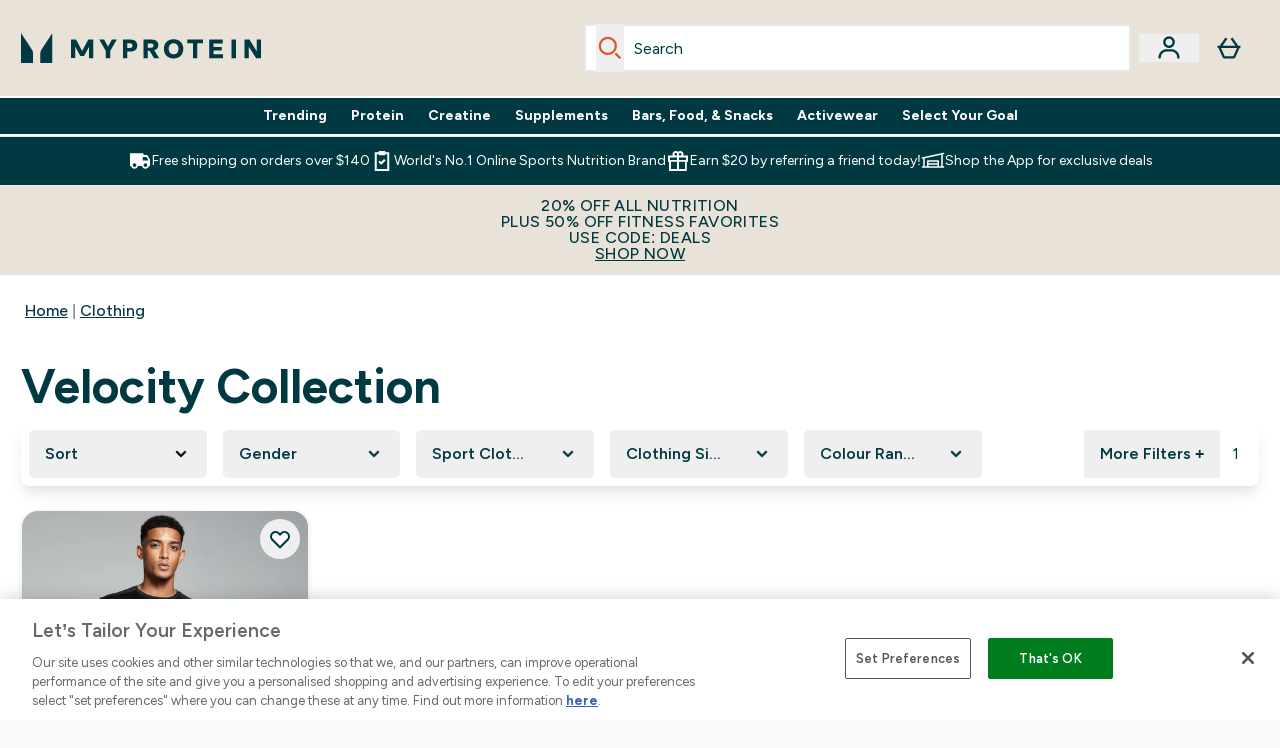

--- FILE ---
content_type: application/x-javascript
request_url: https://ca.myprotein.com/ssr-assets/Facets.astro_astro_type_script_index_0_lang.CFl5pIne.js
body_size: 1664
content:
import{t as m}from"./index.CO-XzKf8.js";import"./paymentUtils.Dl4Vhtlk.js";const{lang:u}=window;class f extends HTMLElement{#e=null;#o=null;#t=null;#s=new Map;constructor(){super()}async connectedCallback(){window.addEventListener("elements-facet-wrapper",this.initFacetEvents.bind(this)),document.readyState!=="complete"?document.addEventListener("DOMContentLoaded",()=>{this.subscribeToElementsRefreshEvent(),this.addTrackingObservers(),this.facetEventsOverride()}):(this.subscribeToElementsRefreshEvent(),this.addTrackingObservers(),this.facetEventsOverride()),this.fixAriaAttributes(this),new MutationObserver(t=>{t.forEach(s=>{s.addedNodes.forEach(o=>{this.fixAriaAttributes(o)})})}).observe(this,{childList:!0,subtree:!0})}disconnectedCallback(){document.removeEventListener("keydown",this.#o),window.removeEventListener("elements-facet-wrapper",this.initFacetEvents),this.cleanupMobileFacets(),this.cleanupFacetToggleListeners(),this.#e&&(this.#e(),this.#e=null)}addTrackingObservers=()=>{window.elements&&window.elements.facets&&window.elements.facets.observer?window.elements.facets.observer.subscribe("refresh-facets",()=>{setTimeout(()=>this.initTracking(),0)}):console.warn("Elements facets observer not found. The refresh-facets event won't be captured.");const e=document.getElementById("facet-wrapper");if(e){const t=new MutationObserver(s=>{s.some(n=>Array.from(n.addedNodes).some(i=>i.nodeType===1&&(i instanceof HTMLElement&&i.querySelector(".elements-facets-dropdown-summary")||i instanceof HTMLElement&&i.classList.contains("elements-facets-dropdown-summary"))))&&(setTimeout(()=>this.initTracking(),0),t.disconnect())});t.observe(e,{childList:!0,subtree:!0})}};async initFacetEvents(){window.elements.facets.observer.subscribe("facet-toggle",t=>{this.toggleFacetToggleButton(this,t)}),this.initMobileFacets()}handleFacetClear=e=>{const t=new URL(window.location.href);t.searchParams.has("pageNumber")&&(t.searchParams.delete("pageNumber"),window.history.replaceState(null,"",t.href))};subscribeToElementsRefreshEvent=()=>{window.elements&&window.elements.facets&&window.elements.facets.observer?(window.elements.facets.observer.subscribe("refresh-product-list",this.handleReload),window.elements.facets.observer.subscribe("clear-facet",this.handleFacetClear),window.elements.facets.observer.subscribe("refresh-facets",()=>{this.cleanupFacetToggleListeners(),setTimeout(()=>this.setupFacetOptionsToggle(),100)})):console.warn("Elements facets observer not found. The refresh-product-list event won't be captured.")};toggleFacetToggleButton=(e,t)=>{const s=e.querySelector("[data-slot='elements-facets-filter-button']");s&&(s.innerHTML=`
        <span>
          ${t?window.altitude.i18n(()=>u.altitude.productlist.filter.more.text)||"More Filters +":window.altitude.i18n(()=>u.altitude.productlist.filter.less.text)||"Less Filters -"}
        </span>`)};createToggleHandler=(e,t,s,o)=>()=>{const n=e.querySelector(".elements-facets-dropdown-list"),i=s.dataset.showingAll==="true",a=i?o:"*";window.elements.facets.mapOptions(e,t,e.currentSelections,e.facetType,a),document.contains(s)&&(s.innerText=window.altitude.i18n(()=>i?window.lang.altitude.productlist.filter.more.text:window.lang.altitude.productlist.filter.less.text),s.dataset.showingAll=i?"false":"true"),n&&(i?(n.style.maxHeight="300px",n.style.overflowY="auto"):(n.style.maxHeight="none",n.style.overflowY="visible"))};setupFacetOptionsToggle=()=>{this.#t&&window.elements.facets.observer.unsubscribe("facet-hydrated",this.#t),this.#t=({element:e,data:t})=>{const s=e.getAttribute("facet-id"),o=e.getAttribute("facet-visible-options");if(o==="*")return;const n=parseInt(o);t.options?.length<=n||setTimeout(()=>{const i=e.querySelector("[facet-options-wrapper]");let a=e.querySelector(".elements-facets-options-toggle-button");if(!a&&i&&(a=document.createElement("button"),a.className="elements-facets-options-toggle-button",a.setAttribute("facet-show-more",""),a.dataset.showingAll="false",a.dataset.state="collapsed",a.textContent=window.altitude.i18n(()=>window.lang.altitude.productlist.filter.more.text),i.parentElement.insertBefore(a,i.nextSibling)),!a)return;const c=`${s}-${t.facetName}`,l=this.#s.get(c);l&&(a.removeEventListener("click",l),this.#s.delete(c));const d=this.createToggleHandler(e,t,a,n);this.#s.set(c,d),a.addEventListener("click",d),a.style.display="block",a.dataset.showingAll||(a.dataset.showingAll="true");const r=e.querySelector(".elements-facets-dropdown-list");r&&(r.style.maxHeight="none",r.style.overflowY="visible")},0)},window.elements.facets.observer.subscribe("facet-hydrated",this.#t)};cleanupFacetToggleListeners=()=>{this.#s.forEach((e,t)=>{const[s,...o]=t.split("-"),n=document.querySelector(`elements-facet[facet-id="${s}"]`);if(n){const i=n.querySelector(".elements-facets-options-toggle-button");i&&i.removeEventListener("click",e)}}),this.#s.clear(),this.#t&&(window.elements.facets.observer.unsubscribe("facet-hydrated",this.#t),this.#t=null)};facetEventsOverride=()=>{document.addEventListener("click",e=>{if(e.target.classList.contains("elements-facets-options-toggle-button"))return;const t=document.querySelectorAll("elements-facet"),s=document.getElementById("dropdown-facet-sort");s.classList.add("hidden"),s.classList.remove("active"),t.forEach(o=>{const n=o.querySelector('[facet-receiver="options"]');n?.classList.contains("active")&&(n.classList.remove("active"),o.querySelector('[facet-transmitter="options"]')?.setAttribute("aria-expanded","false"),o.facetOpen=!1)})},!0),this.setupFacetOptionsToggle()};handleReload=()=>{const e=new URL(window.location.href);e.searchParams.has("pageNumber")&&(e.searchParams.delete("pageNumber"),window.history.replaceState(null,"",e.href));const t=new PopStateEvent("popstate",{state:null});dispatchEvent(t),this.initTracking()};initTracking=()=>{const e=document.querySelectorAll(".elements-facets-clear-all-button"),t=document.querySelectorAll(".elements-facets-dropdown-summary"),s=document.querySelectorAll("input[data-name]");e?.forEach(o=>o?.setAttribute("data-track","filterClear")),t?.forEach(o=>{o?.setAttribute("data-track","filterOpen")}),s.forEach(o=>{o?.setAttribute("data-facetoption",o?.getAttribute("data-option")),o?.setAttribute("data-facetname",o?.getAttribute("data-name"))})};initMobileFacets=()=>{const e=document.querySelector(".mobile-facets-open-btn"),t=document.querySelector(".view-product-btn"),s=document.querySelector(".close-mobile-facet-btn");e?.addEventListener("click",this.toggleMobileFacetMenu),s?.addEventListener("click",this.toggleMobileFacetMenu),t?.addEventListener("click",this.toggleMobileFacetMenu),t?.addEventListener("click",this.handleReload)};cleanupMobileFacets=()=>{const e=document.querySelector(".mobile-facets-open-btn"),t=document.querySelector(".view-product-btn"),s=document.querySelector(".close-mobile-facet-btn");e?.removeEventListener("click",this.toggleMobileFacetMenu),s?.removeEventListener("click",this.toggleMobileFacetMenu),t?.removeEventListener("click",this.toggleMobileFacetMenu),t?.removeEventListener("click",this.handleReload)};toggleMobileFacetMenu=()=>{document.querySelector(".mobile-facets-modal")?.classList.contains("hidden")?this.showModal():this.hideModal()};handleKeyDown=e=>{e.key==="Escape"&&this.hideModal()};showModal=()=>{const e=document.getElementById("facet-wrapper"),t=document.querySelector(".mobile-facets-modal"),s=document.querySelector(".mobile-facets-open-btn"),o=e?.querySelector(".close-mobile-facet-btn");this.#o=this.handleKeyDown.bind(this),document.addEventListener("keydown",this.#o),this.#e=m(t,s,!1),t?.classList.remove("hidden"),e?.classList.add("!z-[1000]"),document.body?.classList.add("scrollBlock");const n=t?.querySelector(".list-height");n&&(n.scrollTop=0),s===document.activeElement&&o?.focus()};hideModal=()=>{const e=document.getElementById("facet-wrapper"),t=document.querySelector(".mobile-facets-modal"),s=document.querySelector(".mobile-facets-open-btn");document.removeEventListener("keydown",this.#o),e?.contains(document.activeElement)&&s?.focus(),this.#e&&(this.#e(),this.#e=null),t?.classList.add("hidden"),e?.classList.remove("!z-[1000]"),document.body?.classList.remove("scrollBlock")};fixAriaAttributes=e=>{if(!(e instanceof HTMLElement))return;e.querySelectorAll(".elements-facets-dropdown-summary").forEach(s=>{s.getAttribute("aria-haspopup")==="combobox"&&s.setAttribute("aria-haspopup","listbox")}),e.classList.contains("elements-facets-dropdown-summary")&&e.getAttribute("aria-haspopup")==="combobox"&&e.setAttribute("aria-haspopup","listbox")}}customElements.get("elements-facet-wrapper")||customElements.define("elements-facet-wrapper",f);


--- FILE ---
content_type: text/plain;charset=UTF-8
request_url: https://ca.myprotein.com/api/operation/Facets
body_size: -1255
content:
{"data":{"page":{"widgets":[{"__typename":"ProductListWidget","productList":{"facets":[{"__typename":"SimpleFacet","facetName":"en_gender_content","facetHeader":"Gender","options":[{"optionName":"Men","displayName":"Men","matchedProductCount":1}]},{"__typename":"SimpleFacet","facetName":"en_sportsClothingtype_content","facetHeader":"Sport Clothing","options":[{"optionName":"T-Shirt","displayName":"T-Shirt","matchedProductCount":1}]},{"__typename":"SimpleFacet","facetName":"en_myprotein_clothingSize_content","facetHeader":"Clothing Size","options":[{"optionName":"XS","displayName":"XS","matchedProductCount":1},{"optionName":"S","displayName":"S","matchedProductCount":1},{"optionName":"M","displayName":"M","matchedProductCount":1}]},{"__typename":"SimpleFacet","facetName":"en_myprotein_ColourRange_content","facetHeader":"Colour Range","options":[{"optionName":"Black","displayName":"Black","matchedProductCount":1}]},{"__typename":"RangedFacet","facetName":"myprotein_CAD_price","facetHeader":"Price","options":[{"displayName":"CA$30 - CA$50","from":30,"to":50,"matchedProductCount":1}]},{"__typename":"RangedFacet","facetName":"averageReviewScore_auto_content","facetHeader":"Average Reviews","options":[{"displayName":"4+","from":4,"to":5,"matchedProductCount":1}]}]}}]}},"extensions":{"ray":"DDJAG_NtEfC3R0GNauxFcw","server":"PRODUCTION-W-NNC9J","flags":[],"experiments":{},"rateLimitersFiring":[{"captchaBypassAvailable":[{"type":"V2_VISIBLE","siteKey":"6Lcs1QYUAAAAAJS_m-vZsQCSv6lnqOxXUh_7BnZ1"},{"type":"V2_INVISIBLE","siteKey":"6Lf4fiMUAAAAAGRkNt_wJnf79ra2LSdFBlTL-Wcf"}],"rateLimitingBucket":"MARKETING_MATERIAL_SIGN_UP"},{"captchaBypassAvailable":[{"type":"V2_VISIBLE","siteKey":"6Lcs1QYUAAAAAJS_m-vZsQCSv6lnqOxXUh_7BnZ1"},{"type":"V2_INVISIBLE","siteKey":"6Lf4fiMUAAAAAGRkNt_wJnf79ra2LSdFBlTL-Wcf"}],"rateLimitingBucket":"REFERRAL_EMAIL"}],"surrogateControl":{"noStore":true,"maxAge":null,"swr":null,"sie":null,"scope":null}}}